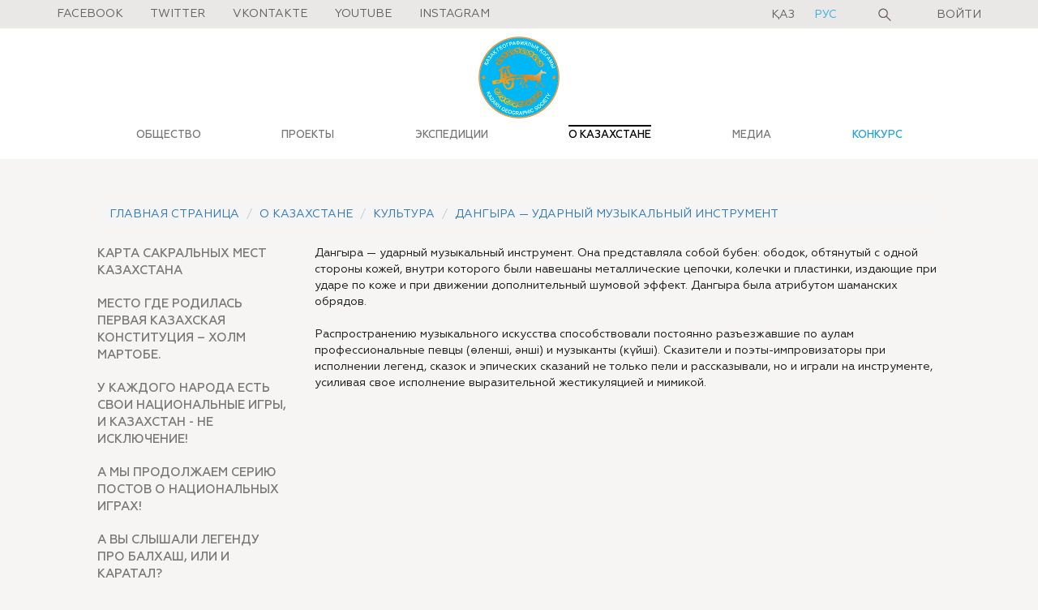

--- FILE ---
content_type: text/html; charset=UTF-8
request_url: https://kazgeo.kz/dangira_udarniy_muzikalniy_instrument
body_size: 9481
content:
<!DOCTYPE html>
<html lang="en">

<head>
    <meta charset="utf-8">
    <meta http-equiv="X-UA-Compatible" content="IE=edge">
    <meta name="viewport" content="width=device-width, initial-scale=1">
    <!--[if IE]><script src="/js/html5.js"></script><![endif]-->
    <title>Дангыра — ударный музыкальный инструмент / КазГео</title>
    <meta name="keywords" content="" />
    <meta name="description" content="" />
    <link rel="apple-touch-icon" sizes="57x57" href="/apple-icon-57x57.png">
    <link rel="apple-touch-icon" sizes="60x60" href="/apple-icon-60x60.png">
    <link rel="apple-touch-icon" sizes="72x72" href="/apple-icon-72x72.png">
    <link rel="apple-touch-icon" sizes="76x76" href="/apple-icon-76x76.png">
    <link rel="apple-touch-icon" sizes="114x114" href="/apple-icon-114x114.png">
    <link rel="apple-touch-icon" sizes="120x120" href="/apple-icon-120x120.png">
    <link rel="apple-touch-icon" sizes="144x144" href="/apple-icon-144x144.png">
    <link rel="apple-touch-icon" sizes="152x152" href="/apple-icon-152x152.png">
    <link rel="apple-touch-icon" sizes="180x180" href="/apple-icon-180x180.png">
    <link rel="icon" type="image/png" sizes="192x192" href="/android-icon-192x192.png">
    <link rel="icon" type="image/png" sizes="32x32" href="/favicon-32x32.png">
    <link rel="icon" type="image/png" sizes="96x96" href="/favicon-96x96.png">
    <link rel="icon" type="image/png" sizes="16x16" href="/favicon-16x16.png">
    <link rel="manifest" href="/manifest.json">
    <meta name="msapplication-TileColor" content="#0082C9">
    <meta name="msapplication-TileImage" content="/ms-icon-144x144.png">
    <meta name="theme-color" content="#0082C9">
    <style>
        body {
            overflow-x: hidden;
        }

        .header .lang-toggle .language-item.active {
            color: #3ab0e3;
        }

        /* .drawer-menu-item .language-item */
    </style>
            <link rel="stylesheet" href="/static/build/vendor/bootstrap.css?v=1480410256" />
            <link rel="stylesheet" href="/static/build/vendor/font-awesome/css/font-awesome.min.css?v=1480410256" />
            <link rel="stylesheet" href="/static/build/vendor/drawer/drawer.min.css?v=1480410256" />
            <link rel="stylesheet" href="/static/build/vendor/slick/slick.css?v=1480410256" />
            <link rel="stylesheet" href="/static/build/vendor/slick/slick-theme.css?v=1480410256" />
            <link rel="stylesheet" href="/static/build/vendor/bxslider/jquery.bxslider.css?v=1480410256" />
            <link rel="stylesheet" href="/static/build/vendor/fancybox/jquery.fancybox.css?v=1480410256" />
            <link rel="stylesheet" href="/static/build/css/style.css?v=1579259120" />
        <script src="/static/build/vendor/jquery/jquery-1.11.1.min.js"></script>
</head>

<body>
    <!-- PAGE_WRAPPER -->
    <div class="page_wrap">
        <!-- HEADER -->
        <header class="header clearfix">
            <!-- Mobile menu -->
            <div id="mobile-catalog-nav" class="drawer drawer--left visible-xs">
                <div class="drawer-navbar" role="banner">
                    <div class="drawer-navbar-header">
                        <button type="button" class="drawer-toggle drawer-hamburger">
                            <span class="drawer-hamburger-icon"></span>
                        </button>
                                                <a href="/" class="xs-logo"><img src="/static/build/img/logo.png" style="width: 100px;" /></a>
                    </div>
                    <nav class="drawer-nav" role="navigation">
                        <ul class="drawer-menu">
                            <li ><a href="/obshchestvo" class="drawer-menu-item"> ОБЩЕСТВО</a></li>
            <li ><a href="/projects" class="drawer-menu-item">ПРОЕКТЫ</a></li>
            <li ><a href="/expeditions" class="drawer-menu-item">ЭКСПЕДИЦИИ</a></li>
            <li class="active"><a href="/o_kazahstane" class="drawer-menu-item">О КАЗАХСТАНЕ</a></li>
            <li ><a href="/media/press_releases" class="drawer-menu-item">МЕДИА</a></li>
                                        <li class="menu-item-colored">
                                <a href="/contest/" class="drawer-menu-item">КОНКУРС</a>
                            </li>
                        </ul>
                        <ul class="drawer-menu">
                            <div class="drawer-menu-item lang-toggle" style="display:block;">
                                <a href="http://kz.kazgeo.kz/" class="language-item ">
                                    қаз                                </a>
                                <a href="http://kazgeo.kz/" class="language-item active">
                                    рус                                </a>
                            </div>
                        </ul>
                        <div class="xs-social-links">
                                                            <a target="_Blank" href="https://fb.com/kazgeokz"><i class="fa fa-facebook" aria-hidden="true"></i></a>
                                                                                        <a target="_Blank" href="http://twitter.com/kazgeo_kz"><i class="fa fa-twitter" aria-hidden="true"></i></a>
                                                                                        <a target="_Blank" href="https://vk.com/kazgeokz"><i class="fa fa-vk" aria-hidden="true"></i></a>
                                                                                        <a target="_Blank" href="https://www.youtube.com/c/Kazgeokz"><i class="fa fa-youtube" aria-hidden="true"></i></a>
                                                                                        <a target="_Blank" href="https://www.instagram.com/kazgeokz/"><i class="fa fa-instagram" aria-hidden="true"></i></a>
                                                    </div>
                    </nav>
                </div>
            </div>
            <!-- Mobile menu -->
            <div class="top-line">
                <div class="container">
                    <div class="row">
                        <div class="col-sm-12">
                            <div class="social-links">
                                                                    <a target="_Blank" href="https://fb.com/kazgeokz" class="social-link-item">Facebook</a>
                                                                                                    <a target="_Blank" href="http://twitter.com/kazgeo_kz" class="social-link-item">Twitter</a>
                                                                                                    <a target="_Blank" href="https://vk.com/kazgeokz" class="social-link-item">Vkontakte</a>
                                                                                                    <a target="_Blank" href="https://www.youtube.com/c/Kazgeokz" class="social-link-item">Youtube</a>
                                                                                                    <a target="_Blank" href="https://www.instagram.com/kazgeokz/" class="social-link-item">Instagram</a>
                                                            </div>

                            <div class="h-info">
                                <div class="lang-toggle">
                                    <a href="http://kz.kazgeo.kz/" class="language-item ">
                                        қаз                                    </a>
                                    <a href="http://kazgeo.kz/" class="language-item active">
                                        рус                                    </a>
                                    <!-- <a href="http://en.< ?= $GLOBALS['site_domain'] ? >/" class="language-item">eng</a> -->
                                </div>
                                <form id="search" action="/search">
                                    <div id="label"><label for="search-terms" id="search-label">Поиск</label></div>
                                    <div id="input" class="">
                                        <input type="text" name="what" id="search-terms" placeholder="Поиск..." value="">
                                    </div>
                                </form>
                                                                                                            <a href="/cabinet" class="sign-in-button">Войти</a>
                                                                                                </div>
                        </div>
                    </div>
                </div>
            </div>
            <div class="nav-wrap hidden-xs">
                <div class="container">
                    <div class="row">
                        <div class="col-sm-12">
                            <div class="logo-wrap">
                                                                <a href="/"><img src="/static/build/img/logo.png" style="width: 100px; margin: -26px;" /></a>
                            </div>
                        </div>
                    </div>
                    <div class="row">
                        <div class="col-sm-12 col-md-10 col-md-offset-1">
                            <!-- NAVIGATION -->
                            <nav class="nav-main hidden-xs">
                                <ul class="clearfix">
                                    <li ><a href="/obshchestvo"> ОБЩЕСТВО</a></li>
            <li ><a href="/projects">ПРОЕКТЫ</a></li>
            <li ><a href="/expeditions">ЭКСПЕДИЦИИ</a></li>
            <li class="active"><a href="/o_kazahstane">О КАЗАХСТАНЕ</a></li>
            <li ><a href="/media/press_releases">МЕДИА</a></li>
                                                                                                                                    <li class="menu-item-colored">
                                                <a href="/contest/">КОНКУРС</a>
                                            </li>
                                            <!-- <li c.lass="menu-item-colored"><a href="/register/">ВСТУПИТЬ В ОБЩЕСТВО</a></li> -->
                                            <!-- <li class="menu-item-colored"><a href="/contest/">КОНКУРС</a></li> -->
                                                                                                            </ul>
                            </nav>
                            <!-- /NAVIGATION -->
                        </div>
                    </div>
                </div>
            </div>
        </header>
        <!-- /HEADER -->
                <!-- CONTENT -->
        <!-- CONTENT -->
        <div class="content-block">
            <div class="container">
	<div class="row">
		<div class="col-xs-12">
			<div class="content-wrap" style="margin-top: 0;">
				<div class="row">
					<div class="col-sm-12">
						<ol class="breadcrumb">
							<li ><a href="/">Главная страница</a></li>
            <li class="active"><a href="/o_kazahstane">О КАЗАХСТАНЕ</a></li>
            <li class="active"><a href="/culture">КУЛЬТУРА</a></li>
            <li class="active"><a href="/dangira_udarniy_muzikalniy_instrument">Дангыра — ударный музыкальный инструмент</a></li>
            						</ol>
					</div>
					<div class="col-sm-3">
						<aside class="aside-block">
							<nav class="aside-nav">
								<ul class="aside-nav-list">
									<li class=" nav-list-item"><a href="/karta_sakralnih_mest_kazahstana" class="nav-list-link">Карта сакральных мест Казахстана</a></li>
            <li class=" nav-list-item"><a href="/mesto_gde_rodilas_pervay_kazahskay_konstitutiy_holm_martobe" class="nav-list-link">Место где родилась первая казахская конституция – холм Мартобе.</a></li>
            <li class=" nav-list-item"><a href="/u_kagdogo_naroda_est_svoi_nationalnie_igri_i_kazahstan_ne_isklycenie" class="nav-list-link">У каждого народа есть свои национальные игры, и Казахстан - не исключение!</a></li>
            <li class=" nav-list-item"><a href="/a_mi_prodolgaem_seriy_postov_o_nationalnih_igrah" class="nav-list-link">А мы продолжаем серию постов о национальных играх!</a></li>
            <li class=" nav-list-item"><a href="/a_vi_slisali_legendu_pro_balhas_ili_i_karatal" class="nav-list-link">А вы слышали легенду про Балхаш, Или и Каратал?</a></li>
            <li class=" nav-list-item"><a href="/kokpar" class="nav-list-link">Кокпар</a></li>
            <li class=" nav-list-item"><a href="/legenda_o_dombre" class="nav-list-link">Легенда о домбре</a></li>
            <li class=" nav-list-item"><a href="/vi_citali_zamecatelnuy_napolnennuy_mudrosty_knigu_slova_nazidaniy_abay_kunanbaeva" class="nav-list-link">Вы читали замечательную, наполненную мудростью книгу - “Слова назидания” Абая Кунанбаева?</a></li>
            <li class=" nav-list-item"><a href="/otpravlyetes_v_kazahstan_ili_vstrecaete_gostey" class="nav-list-link">Отправляетесь в Казахстан? Или встречаете гостей?</a></li>
            <li class=" nav-list-item"><a href="/titati_iz_etoy_detskoy_komedii_meny_zovut_koga_viragayt_iskrometniy_ymor_i_dobriy_smisl" class="nav-list-link">Цитаты из этой детской комедии “Меня зовут Кожа” выражают искрометный юмор и добрый смысл.</a></li>
            <li class=" nav-list-item"><a href="/prisoedinyaytes_k_populyarizatsii_kulturi" class="nav-list-link">Давайте вместе развивать культуру!</a></li>
            <li class="active nav-list-item"><a href="/dangira_udarniy_muzikalniy_instrument" class="nav-list-link">Дангыра — ударный музыкальный инструмент</a></li>
            <li class=" nav-list-item"><a href="/salihitdin_aytbaev" class="nav-list-link">Салихитдин Айтбаев</a></li>
            <li class=" nav-list-item"><a href="/legenda_ob_ozere_balhas" class="nav-list-link">Легенда об озере Балхаш</a></li>
            <li class=" nav-list-item"><a href="/8" class="nav-list-link">Музыкальные инструменты казахского народа</a></li>
            <li class=" nav-list-item"><a href="/starinnay_legenda_o_tragiceskoy_lybvi_kozi_korpesa_i_bayn_sulu" class="nav-list-link">Старинная легенда о трагической любви Козы Корпеша и Баян Сулу</a></li>
            <li class=" nav-list-item"><a href="/gostepriimstvo_osnovnay_certa_haraktera_kazahskogo_naroda" class="nav-list-link">Гостеприимство – основная черта характера казахского народа.</a></li>
            <li class=" nav-list-item"><a href="/gosudarstvenniy_muzey_iskusstv_im_a_kasteeva_krupneysiy_v_kazahstane_hudogestvenniy_muzey_osnovanniy_v_1935_godu" class="nav-list-link">Государственный музей искусств им. А. Кастеева - крупнейший в Казахстане художественный музей, основанный в 1935 году.</a></li>
            								</ul>
							</nav>
						</aside>
					</div>
					<div class="col-sm-9">
						<div class="content">
							<p>Дангыра &mdash; ударный музыкальный инструмент. Она представляла собой бубен: ободок, обтянутый с одной стороны кожей, внутри которого были навешаны металлические цепочки, колечки и пластинки, издающие при ударе по коже и при движении дополнительный шумовой эффект. Дангыра была атрибутом шаманских обрядов.<br />
<br />
Распространению музыкального искусства способствовали постоянно разъезжавшие по аулам профессиональные певцы (өленші, әнші) и музыканты (күйші). Сказители и поэты-импровизаторы при исполнении легенд, сказок и эпических сказаний не только пели и рассказывали, но и играли на инструменте, усиливая свое исполнение выразительной жестикуляцией и мимикой.</p>
							
							
							
							
																					
													</div>
					</div>
				</div>
			</div>
		</div>
	</div>
</div>
        </div>
        <!-- /CONTENT -->

        <div class="push"></div>
    </div> <!-- /PAGE_WRAP -->

    <!-- FOOTER -->
    <footer class="clearfix">
        <div class="container">
            <div class="row">
                <div class="col-sm-2 col-xs-12">
                    <div class="copyrights">
                        <h5 class="f-heading">© 2010-2026</h5>
                        <div class="footer-address">Казахское <br>Географическое <br>Общество</div>
                    </div>
                </div>
                <div class="col-sm-3 col-xs-12">
                    <h5 class="f-heading">Контакты:</h5>
                                            <div class="footer-address">Индекс: A15P5A8<br />
Қазақстан Республикасы, Алматы қ.,<br />
Бостандық ауданы, Сәтбаев к. 29үй,<br />
“Сәтті” БО<br />
Телефон: <a href="tel:+77273322333">+7 (727) 332-23-33</a>, <a href="tel:+77273322444">332-24-44</a><br />
E-mail: <a href="mailto:info@kazgeo.kz">info@kazgeo.kz</a></div>
                                    </div>
                <div class="col-sm-2 col-xs-12">
                    <div class="f-social-links">
                        <h5 class="f-heading">Мы в соцсетях:</h5>
                        <ul class="hidden-xs">
                                                            <li><a target="_Blank" href="https://fb.com/kazgeokz">facebook</a></li>
                                                                                        <li><a target="_Blank" href="http://twitter.com/kazgeo_kz">twitter</a></li>
                                                                                        <li><a target="_Blank" href="https://vk.com/kazgeokz">vkontakte</a></li>
                                                                                        <li><a target="_Blank" href="https://www.youtube.com/c/Kazgeokz">youtube</a></li>
                                                                                        <li><a target="_Blank" href="https://www.instagram.com/kazgeokz/">instagram</a></li>
                                                    </ul>
                    </div>
                    <div class="xs-social-links visible-xs">
                                                    <a target="_Blank" href="https://fb.com/kazgeokz"><i class="fa fa-facebook" aria-hidden="true"></i></a>
                                                                            <a target="_Blank" href="http://twitter.com/kazgeo_kz"><i class="fa fa-twitter" aria-hidden="true"></i></a>
                                                                            <a target="_Blank" href="https://vk.com/kazgeokz"><i class="fa fa-vk" aria-hidden="true"></i></a>
                                                                            <a target="_Blank" href="https://www.youtube.com/c/Kazgeokz"><i class="fa fa-youtube" aria-hidden="true"></i></a>
                                                                            <a target="_Blank" href="https://www.instagram.com/kazgeokz/"><i class="fa fa-instagram" aria-hidden="true"></i></a>
                                            </div>
                </div>
                    <div class="col-sm-5 col-xs-12">
        <h5 class="f-heading">Instagram:</h5>
        <div class="" style="margin: -10px;">
                            <div class="col-xs-4 instagram-photo">
                    <a class="instagram_footer_fancy" rel="group-lg" title="Қазақстанда батқан күннің көрінісі - жеке өнер ғой 🌅🤍

_______

Закаты в Казахстане - как отдельный вид искусства 🌅🤍

📸 @aigerim_tolbassy 

#казгео #kazgeo #казахстан #kazakhstan" href="https://scontent-hel3-1.cdninstagram.com/v/t51.2885-15/295658551_412625010677308_4625112222747826536_n.jpg?stp=dst-jpg_e15&_nc_ht=scontent-hel3-1.cdninstagram.com&_nc_cat=104&_nc_ohc=wz42gO9gsFsAX_5zF87&edm=APU89FABAAAA&ccb=7-5&oh=00_AT_PzPTzNqQR7QNH_yzwF8FLUTXamJtKfz2CtH3jQ6pXvQ&oe=62EB2A1B&_nc_sid=86f79a">
                    <img src="https://scontent-hel3-1.cdninstagram.com/v/t51.2885-15/295658551_412625010677308_4625112222747826536_n.jpg?stp=c0.280.720.720a_dst-jpg_e15_s320x320&_nc_ht=scontent-hel3-1.cdninstagram.com&_nc_cat=104&_nc_ohc=wz42gO9gsFsAX_5zF87&edm=APU89FABAAAA&ccb=7-5&oh=00_AT8WOXl3hyf4f_4CCCPcnyAFq2mEVfgWCXEHuOClzZe73Q&oe=62EB2A1B&_nc_sid=86f79a" alt="" class="img-responsive">
                    </a>
                </div>
                            <div class="col-xs-4 instagram-photo">
                    <a class="instagram_footer_fancy" rel="group-lg" title="В Казахстане водится более 20 видов змей. Однако, только 4 из них представляют для человека опасность. 
 
1️⃣ Гюрза -  самая ядовитая змея Казахстана. Змею можно встретить в пустыне и степи. Ее длина достигает 2 м. Яд гюрзы приводит к разрушению кровяных клеток, пострадавший нуждается в скорейшем введении антидота. 

2️⃣ Щитомордник Палласа – ядовитая змея семейства гадюковых. Ее длина 80 см. Щитомордник не представляет смертельной опасности для человека. В течение недели после укуса могут проявляться различные неприятные симптомы с которыми необходимо обратиться к врачу. 

3️⃣ Обыкновенная гадюка. Чаще всего встречается в степях и пустынях. Гадюка не агрессивна по отношению к людям, атакует змея в ответ на провокацию. Неприятные симптомы после укуса- жжение в месте повреждения, с которыми следует незамедлительно обратиться к врачу. 

4️⃣ Восточная степная гадюка. Она истребляет грызунов и саранчовых. Восточная степная гадюка отнесена к уязвимым видам. Яд змеи не смертелен, но вызывает неприятные симптомы. Обращение к эксперту обязательно. 
 
🐍 Змеи не атакуют, если их не провоцировать! 
 
#kazgeo #kazakhstan #казгео #казахстан #змеиказахстана #ядовитыезмеи" href="https://scontent-hel3-1.cdninstagram.com/v/t51.2885-15/294710359_342248578116380_7907139125633899095_n.jpg?stp=dst-jpg_e35&_nc_ht=scontent-hel3-1.cdninstagram.com&_nc_cat=108&_nc_ohc=XcP2AwhtegsAX-6C-qz&edm=APU89FABAAAA&ccb=7-5&oh=00_AT_Hp0Rta96DzbYzde0GfBSujOxLj8__gJeQbAf8Mngc0w&oe=62F0B1C8&_nc_sid=86f79a">
                    <img src="https://scontent-hel3-1.cdninstagram.com/v/t51.2885-15/294710359_342248578116380_7907139125633899095_n.jpg?stp=dst-jpg_e35_s320x320&_nc_ht=scontent-hel3-1.cdninstagram.com&_nc_cat=108&_nc_ohc=XcP2AwhtegsAX-6C-qz&edm=APU89FABAAAA&ccb=7-5&oh=00_AT_lcKXgeiEubQLau84m7q3fqLFMswHMQTy_ULalG0GtlA&oe=62F0B1C8&_nc_sid=86f79a" alt="" class="img-responsive">
                    </a>
                </div>
                            <div class="col-xs-4 instagram-photo">
                    <a class="instagram_footer_fancy" rel="group-lg" title="Қазақстанда жыланның жиырмадан астам түрі мекендейді. Алайда 4 түрі ғана адамға қауіпті. 
 
1️⃣ Көлбаржылан - Қазақстанның ең улы жыланы. Оны шөл мен далада кездестіруге болады. Ұзындығы 2 метрге дейін жетеді. Көлбаржыланның уы қан жасушаларын бұзады, зардап шегушіге тез арада антидот егу керек. 

2️⃣ Қалқантұмсық жылан - сылдырмақты жыландарға жататын улы жәндік. Ұзындығы 80 см. Қалқантұмсық адамға аса үлкен қауіп төндіре қоймайды. Шағып алғаннан кейін апта бойы жағымсыз белгілері пайда болуы мүмкін. Дәрігерге көрсету керек. 

3️⃣ Кәдімгі сұржылан - шағын жылан. Көбінесе дала мен шөлде кездеседі. Сұржылан адамға шабуылдамайды, ол тек тиіскенге жауап ретінде шабуылдауы мүмкін. Шаққан кезде жағымсыз белгілері - тісі батқан жерді күйдіруі мүмкін. Дәрігерге көрсету керек. 

4️⃣ Шығыс дала сұржыланы. Ол кеміргіштер мен шегірткелерді аулайды. Шығыс дала сұржыланы жойылу қаупі бар түрге жатады. Жыланның уы аса қатерлі емес, алайда жағымсыз белгілері бар. Маманның көмегіне жүгінген жөн. 
 
🐍 Жыландардың ашуына тимесе өздігінен шабуылдамайды! 
 
#kazgeo #kazakhstan #казгео #казахстан #змеиказахстана #ядовитыезмеи" href="https://scontent-hel3-1.cdninstagram.com/v/t51.2885-15/295382076_166540909223806_5427571190916562617_n.jpg?stp=dst-jpg_e35&_nc_ht=scontent-hel3-1.cdninstagram.com&_nc_cat=110&_nc_ohc=TPXOug8255kAX-DX5li&edm=APU89FABAAAA&ccb=7-5&oh=00_AT_6aXyK4vgd7QXVVode7O7l4n-EQBa2UegEGlPBXXORMQ&oe=62EF23ED&_nc_sid=86f79a">
                    <img src="https://scontent-hel3-1.cdninstagram.com/v/t51.2885-15/295382076_166540909223806_5427571190916562617_n.jpg?stp=dst-jpg_e35_s320x320&_nc_ht=scontent-hel3-1.cdninstagram.com&_nc_cat=110&_nc_ohc=TPXOug8255kAX-DX5li&edm=APU89FABAAAA&ccb=7-5&oh=00_AT_S3tx_oNFNjXLGb_qIS3Eo13KAMhhQmnBVUpRlwBIydg&oe=62EF23ED&_nc_sid=86f79a" alt="" class="img-responsive">
                    </a>
                </div>
                            <div class="col-xs-4 instagram-photo">
                    <a class="instagram_footer_fancy" rel="group-lg" title="Тарихи жеңіс! 🏅

Историческая победа! 🏅

Нора Джеруто Қазақстанға жеңіл атлетикадан әлем чемпионаттар тарихында алғашқы алтын әкелді!

Ол 3000 метр қашықтыққа кедергілер арқылы жүгіруде озық шықты.

Джеруто Кенияда туған, Қазақстанға 2017 жылы көшіп келді. 2022 жылдан бастап Қазақстан атынан әлем чемпионаттарына ресми қатысып жүр.

Алға, Нора! Жеңіс үшін алғыс айтамыз 🇰🇿💙

__

Нора Джеруто принесла Казахстану первое золото в истории чемпионатов мира по легкой атлетике! 

Она стала первой в забеге на дистанции 3000 метров с препятствиями.

Джеруто уроженка Кении, переехала в Казахстан в 2017 году. С 2022 года официально представляет Казахстан на чемпионатах мира. 

Алга, Нора! Рахмет за победу 🇰🇿💙

📸 @worldathletics 

#казгео #казахстан #kazgeo #kazakhstan #победаказахстана" href="https://scontent-hel3-1.cdninstagram.com/v/t51.2885-15/294369926_127796346623381_579579269003115979_n.jpg?stp=dst-jpg_e35_p1080x1080&_nc_ht=scontent-hel3-1.cdninstagram.com&_nc_cat=105&_nc_ohc=PO9RHKUUoN0AX9dWHWo&edm=APU89FABAAAA&ccb=7-5&oh=00_AT8vPqDwrsGLvX-Op1GR7dLXyrCAZ0FnnUsnYrrZgfzzeg&oe=62EFA71B&_nc_sid=86f79a">
                    <img src="https://scontent-hel3-1.cdninstagram.com/v/t51.2885-15/294369926_127796346623381_579579269003115979_n.jpg?stp=c0.169.1349.1349a_dst-jpg_e35_s320x320&_nc_ht=scontent-hel3-1.cdninstagram.com&_nc_cat=105&_nc_ohc=PO9RHKUUoN0AX9dWHWo&edm=APU89FABAAAA&ccb=7-5&oh=00_AT-OUsa1f1WT8AEuq9EnpSfq3R9LMs3KaFdQCJAkjJM3-A&oe=62EFA71B&_nc_sid=86f79a" alt="" class="img-responsive">
                    </a>
                </div>
                            <div class="col-xs-4 instagram-photo">
                    <a class="instagram_footer_fancy" rel="group-lg" title="Бүгін Руаль Амундсеннің туған күні. Оның кім екенін білесіздер ме? 
 
Сегодня день рождения Руаля Амундсена. А знаете ли вы кто он? 
 
Руаль Амундсен - ғаламшардың екі географиялық полюсінде болып, Оңтүстік полюске бірінші болып жеткен адам. Солтүстік-Батыс өткелімен теңіз асуынан өткен алғаш саяхатшы және арктикалық сапарларда гидроұшақтар мен дирижабльдарды қолданған пионерлердің бірі. 
 
Қазақ Географиялық Қоғамы да екі полюске барып: алғашқы автокөлік экспедициясы мен Оңтүстік және Солтүстік полюстерге шаңғы экспедициясын жүргізген. 
 
_______
 
Руаль Амундсен - первый человек, достигший Южного полюса и побывавший на обоих географических полюсах планеты. Первый путешественник, совершивший морской переход Северо-Западным проходом и один из пионеров, который применил гидросамолеты и дирижабли в арктических путешествиях. 
 
Казахское Географическое Общество так же побывало на обоих полюсах: совершило первую автомобильную экспедицию и провело экспедицию на лыжах к Южному и Северному полюсам. 
 
#kazgeo #kazakhstan #казгео #казахстан" href="https://scontent-hel3-1.cdninstagram.com/v/t51.2885-15/294053353_146606454697879_440950012646560701_n.jpg?stp=dst-jpg_e35&_nc_ht=scontent-hel3-1.cdninstagram.com&_nc_cat=107&_nc_ohc=eXA9Zpp9fucAX9W7gsA&edm=APU89FABAAAA&ccb=7-5&oh=00_AT8_tMVeVT252HP2jxV3dDL_o9UGcgdCOyM-42voA_-JLA&oe=62F09AE2&_nc_sid=86f79a">
                    <img src="https://scontent-hel3-1.cdninstagram.com/v/t51.2885-15/294053353_146606454697879_440950012646560701_n.jpg?stp=dst-jpg_e35_s320x320&_nc_ht=scontent-hel3-1.cdninstagram.com&_nc_cat=107&_nc_ohc=eXA9Zpp9fucAX9W7gsA&edm=APU89FABAAAA&ccb=7-5&oh=00_AT_ZOoQ40mxiotLWOEE-NWZ_Y75XPh7iPRT7TVr7Mp3hBQ&oe=62F09AE2&_nc_sid=86f79a" alt="" class="img-responsive">
                    </a>
                </div>
                            <div class="col-xs-4 instagram-photo">
                    <a class="instagram_footer_fancy" rel="group-lg" title="Жаз - қалада фотоға түсуге жақсы кезең. Сырғытпада Алматыда суретке түсуге болатын орындарды айтамыз.
____

Лето - самое время для ярких городских фотографий. Рассказываем в карусели, где в Алматы можно их сделать. 
 
#kazgeo #kazakhstan #казгео #казахстан" href="https://scontent-hel3-1.cdninstagram.com/v/t51.2885-15/293261827_188024880241798_1578553028020618298_n.jpg?stp=dst-jpg_e35&_nc_ht=scontent-hel3-1.cdninstagram.com&_nc_cat=110&_nc_ohc=flNkSDZfkR4AX_qquux&edm=APU89FABAAAA&ccb=7-5&oh=00_AT91Yu52BrH5zMRbFGmEVTJPYEfU2cp2hr9Mm6hVhw_2eg&oe=62EF1851&_nc_sid=86f79a">
                    <img src="https://scontent-hel3-1.cdninstagram.com/v/t51.2885-15/293261827_188024880241798_1578553028020618298_n.jpg?stp=dst-jpg_e35_s320x320&_nc_ht=scontent-hel3-1.cdninstagram.com&_nc_cat=110&_nc_ohc=flNkSDZfkR4AX_qquux&edm=APU89FABAAAA&ccb=7-5&oh=00_AT_VdQ7DIJVznB4btEbM7sprAf2iDX_v0MZbHedzqNtx8A&oe=62EF1851&_nc_sid=86f79a" alt="" class="img-responsive">
                    </a>
                </div>
                    </div>
    </div>
            </div>
        </div>
    </footer>
    <!-- /FOOTER -->

    <!--[if lt IE 9]>
    <script src="/static/build/vendor/html5shiv/es5-shim.min.js"></script>
    <script src="/static/build/vendor/html5shiv/html5shiv.min.js"></script>
    <script src="/static/build/vendor/html5shiv/html5shiv-printshiv.min.js"></script>
    <script src="/static/build/vendor/respond/respond.min.js"></script>
    <![endif]-->


            <script src="/static/build/vendor/bxslider/jquery.bxslider.min.js?v=1528707961"></script>
            <script src="/static/build/vendor/drawer/drawer.min.js?v=1480410256"></script>
            <script src="/static/build/vendor/drawer/iscroll.js?v=1480410256"></script>
            <script src="/static/build/vendor/slick/slick.js?v=1480410256"></script>
            <script src="/static/build/vendor/bootstrap.js?v=1480410256"></script>
            <script src="/static/build/vendor/searchbox/classie.js?v=1480410256"></script>
            <script src="/static/build/vendor/searchbox/search.js?v=1480410256"></script>
            <script src="/static/build/vendor/fancybox/jquery.fancybox.js?v=1480410256"></script>
            <script src="/static/build/js/all.min.js?v=1579259120"></script>
    
    <div class="device-xs visible-xs"></div>
    <div class="device-sm visible-sm"></div>
    <div class="device-md visible-md"></div>
    <div class="device-lg visible-lg"></div>

    <script type="text/javascript">
        var _gaq = _gaq || [];
        _gaq.push(['_setAccount', 'UA-12580584-6']);
        _gaq.push(['_trackPageview']);

        (function() {
            var ga = document.createElement('script');
            ga.type = 'text/javascript';
            ga.async = true;
            ga.src = ('https:' == document.location.protocol ? 'https://ssl' : 'http://www') + '.google-analytics.com/ga.js';
            var s = document.getElementsByTagName('script')[0];
            s.parentNode.insertBefore(ga, s);
        })();
    </script>
</body>

</html>

--- FILE ---
content_type: text/css
request_url: https://kazgeo.kz/static/build/css/style.css?v=1579259120
body_size: 46232
content:
@font-face {
  font-family: Geometria-Bold;
  src: url("../fonts/Geometria/Geometria-Bold/Geometria-Bold.eot");
  src: url("../fonts/Geometria/Geometria-Bold/Geometria-Bold.eot#iefix") format("embedded-opentype"), url("../fonts/Geometria/Geometria-Bold/Geometria-Bold.ttf") format("truetype"), url("../fonts/Geometria/Geometria-Bold/Geometria-Bold.svg#Geometria-Bold") format("svg"), url("../fonts/Geometria/Geometria-Bold/Geometria-Bold.woff") format("woff"); }

@font-face {
  font-family: Geometria-Regular;
  src: url("../fonts/Geometria/Geometria-Regular/Geometria-Regular.eot");
  src: url("../fonts/Geometria/Geometria-Regular/Geometria-Regular.eot#iefix") format("embedded-opentype"), url("../fonts/Geometria/Geometria-Regular/Geometria-Regular.ttf") format("truetype"), url("../fonts/Geometria/Geometria-Regular/Geometria-Regular.svg#Geometria-Regular") format("svg"), url("../fonts/Geometria/Geometria-Regular/Geometria-Regular.woff") format("woff"); }

@font-face {
  font-family: Geometria-Light;
  src: url("../fonts/Geometria/Geometria-Light/Geometria-Light.eot");
  src: url("../fonts/Geometria/Geometria-Light/Geometria-Light.eot#iefix") format("embedded-opentype"), url("../fonts/Geometria/Geometria-Light/Geometria-Light.ttf") format("truetype"), url("../fonts/Geometria/Geometria-Light/Geometria-Light.svg#Geometria-Light") format("svg"), url("../fonts/Geometria/Geometria-Light/Geometria-Light.woff") format("woff"); }

@font-face {
  font-family: Geometria-Medium;
  src: url("../fonts/Geometria/Geometria-Medium/Geometria-Medium.eot");
  src: url("../fonts/Geometria/Geometria-Medium/Geometria-Medium.eot#iefix") format("embedded-opentype"), url("../fonts/Geometria/Geometria-Medium/Geometria-Medium.ttf") format("truetype"), url("../fonts/Geometria/Geometria-Medium/Geometria-Medium.svg#Geometria-Medium") format("svg"), url("../fonts/Geometria/Geometria-Medium/Geometria-Medium.woff") format("woff"); }

@font-face {
  font-family: Geometria-Italic;
  src: url("../fonts/Geometria/Geometria-Italic/Geometria-Italic.eot");
  src: url("../fonts/Geometria/Geometria-Italic/Geometria-Italic.eot#iefix") format("embedded-opentype"), url("../fonts/Geometria/Geometria-Italic/Geometria-Italic.ttf") format("truetype"), url("../fonts/Geometria/Geometria-Italic/Geometria-Italic.svg#Geometria-Italic") format("svg"), url("../fonts/Geometria/Geometria-Italic/Geometria-Italic.woff") format("woff"); }

.form-register {
  margin-top: 30px; }
  .form-register input {
    text-transform: none;
    display: inline-block; }
    .form-register input[type="radio"], .form-register input[type="checkbox"] {
      display: none;
      width: auto !important; }
      .form-register input[type="radio"] + span, .form-register input[type="checkbox"] + span {
        margin-left: -20px; }
  .form-register td {
    padding: 10px 20px 0 0; }
  .form-register input:checked + img {
    background-color: #28a1d6; }
  .form-register .card-input {
    display: none !important; }
  .form-register .open-fancybox-btn {
    position: absolute;
    right: 20px;
    top: 5px;
    padding: 8px;
    background: rgba(255, 255, 255, 0.7);
    cursor: pointer; }
  .form-register .card-type-fancy {
    display: inline-block !important;
    cursor: pointer; }
  .form-register .form-control {
    border: 1px solid #28A1D6;
    background: none;
    border-radius: 0px; }
  .form-register select {
    border: 1px solid #28A1D6 !important;
    background: none !important;
    border-radius: 0px !important;
    text-transform: uppercase; }
  .form-register .blue-button {
    background: #28A1D6;
    text-transform: uppercase;
    color: white;
    padding: 10px;
    border: none; }
  .form-register .has-error {
    border: 1px solid red !important; }
  .form-register input[type="checkbox"] + span:before {
    background: white;
    margin-right: 10px;
    content: '';
    margin-bottom: -7px;
    border: 1px solid #28A1D6;
    display: inline-block;
    width: 22px;
    height: 22px; }
  .form-register input[type="checkbox"]:checked + span:before {
    background: #28A1D6; }
  .form-register input[type="radio"] + span:before {
    background: white;
    content: '';
    border: 1px solid #28A1D6;
    margin-bottom: -7px;
    display: inline-block;
    margin-right: 10px;
    width: 22px;
    height: 22px;
    -moz-border-radius: 50%;
    -webkit-border-radius: 50%;
    border-radius: 50%; }
  .form-register input[type="radio"]:checked + span:before {
    background: #28A1D6; }

.instagram-photo {
  padding: 10px; }

.fancybox-title-float-wrap .child {
  white-space: normal;
  border-radius: 15px 15px 0 0; }

.fancybox-title-float-wrap {
  margin-bottom: 0px !important; }

.request {
  border-top: 2px solid #33a1d6;
  padding: 10px 0px;
  margin: 20px 0px; }

.request-status {
  display: inline-block;
  float: right;
  font-weight: 600; }

@font-face {
  .content {
    font-family: Geometria-Bold;
    src: url("../fonts/Geometria/Geometria-Bold/Geometria-Bold.eot");
    src: url("../fonts/Geometria/Geometria-Bold/Geometria-Bold.eot#iefix") format("embedded-opentype"), url("../fonts/Geometria/Geometria-Bold/Geometria-Bold.ttf") format("truetype"), url("../fonts/Geometria/Geometria-Bold/Geometria-Bold.svg#Geometria-Bold") format("svg"), url("../fonts/Geometria/Geometria-Bold/Geometria-Bold.woff") format("woff"); } }

@font-face {
  .content {
    font-family: Geometria-Regular;
    src: url("../fonts/Geometria/Geometria-Regular/Geometria-Regular.eot");
    src: url("../fonts/Geometria/Geometria-Regular/Geometria-Regular.eot#iefix") format("embedded-opentype"), url("../fonts/Geometria/Geometria-Regular/Geometria-Regular.ttf") format("truetype"), url("../fonts/Geometria/Geometria-Regular/Geometria-Regular.svg#Geometria-Regular") format("svg"), url("../fonts/Geometria/Geometria-Regular/Geometria-Regular.woff") format("woff"); } }

@font-face {
  .content {
    font-family: Geometria-Light;
    src: url("../fonts/Geometria/Geometria-Light/Geometria-Light.eot");
    src: url("../fonts/Geometria/Geometria-Light/Geometria-Light.eot#iefix") format("embedded-opentype"), url("../fonts/Geometria/Geometria-Light/Geometria-Light.ttf") format("truetype"), url("../fonts/Geometria/Geometria-Light/Geometria-Light.svg#Geometria-Light") format("svg"), url("../fonts/Geometria/Geometria-Light/Geometria-Light.woff") format("woff"); } }

@font-face {
  .content {
    font-family: Geometria-Medium;
    src: url("../fonts/Geometria/Geometria-Medium/Geometria-Medium.eot");
    src: url("../fonts/Geometria/Geometria-Medium/Geometria-Medium.eot#iefix") format("embedded-opentype"), url("../fonts/Geometria/Geometria-Medium/Geometria-Medium.ttf") format("truetype"), url("../fonts/Geometria/Geometria-Medium/Geometria-Medium.svg#Geometria-Medium") format("svg"), url("../fonts/Geometria/Geometria-Medium/Geometria-Medium.woff") format("woff"); } }

@font-face {
  .content {
    font-family: Geometria-Italic;
    src: url("../fonts/Geometria/Geometria-Italic/Geometria-Italic.eot");
    src: url("../fonts/Geometria/Geometria-Italic/Geometria-Italic.eot#iefix") format("embedded-opentype"), url("../fonts/Geometria/Geometria-Italic/Geometria-Italic.ttf") format("truetype"), url("../fonts/Geometria/Geometria-Italic/Geometria-Italic.svg#Geometria-Italic") format("svg"), url("../fonts/Geometria/Geometria-Italic/Geometria-Italic.woff") format("woff"); } }

.content html, .content body {
  font-family: "Geometria-Regular";
  font-size: 14px;
  margin: 0 auto;
  height: 100%;
  font-weight: 400;
  background: #F7F5F4;
  padding: 20px; }

.content .single-img {
  overflow: hidden;
  margin-bottom: 30px; }
  .content .single-img img {
    float: left;
    margin-right: 35px; }
  .content .single-img h2 {
    margin-top: 0; }
  .content .single-img p {
    overflow: hidden;
    font-size: 14px; }
    .content .single-img p span {
      font-family: "Geometria-Bold"; }

.content h1 {
  font-size: 24px;
  font-family: "Geometria-Bold";
  margin-top: 0; }

.content h2 {
  font-size: 16px;
  font-family: "Geometria-Bold";
  margin-bottom: 20px; }

.content h3 {
  font-size: 14px;
  font-family: "Geometria-Bold"; }

.content h4 {
  font-family: "Geometria-Bold"; }

.content h5 {
  font-family: "Geometria-Bold"; }

.content h6 {
  font-family: "Geometria-Bold"; }

.content p {
  color: #20221D;
  font-size: 14px; }

.content .mail-to {
  color: #20221D;
  font-family: "Geometria-Italic"; }

.content ul {
  list-style-type: none;
  padding-left: 30px; }
  .content ul li {
    position: relative;
    padding-left: 15px; }
    .content ul li:before {
      content: "";
      position: absolute;
      left: 0;
      width: 6px;
      height: 6px;
      background: #28A1D6;
      top: 30%;
      top: calc(50% - 4px); }

.content .form-group {
  margin-bottom: 20px;
  overflow: hidden;
  max-width: 460px; }
  .content .form-group textarea {
    border: 1px #28A1D6 solid;
    background: none; }
  .content .form-group label {
    text-transform: uppercase;
    font-size: 14px; }

* {
  margin: 0; }

a:focus {
  outline: none;
  text-decoration: none; }

ul {
  margin-bottom: 0; }

.bx-wrapper .bx-viewport {
  -moz-box-shadow: 0;
  -webkit-box-shadow: 0;
  box-shadow: none;
  border: 0;
  left: 0;
  background: #fff; }

.bx-wrapper .bx-controls-direction a {
  z-index: 2; }

html, body {
  font-family: "Geometria-Regular";
  font-size: 14px;
  margin: 0 auto;
  height: 100%;
  font-weight: 400;
  background: #F7F5F4; }

.page_wrap {
  min-height: 100%;
  height: auto !important;
  height: 100%;
  margin: 0 auto -350px; }

footer, .push {
  min-height: 350px; }

/*=============================================
            HEADER
=============================================*/
header {
  background: #fff;
  /*searchbox*/
  /*searchbox*/
  /* navigation */
  /* navigation */ }
  header .top-line {
    padding: 7px 0;
    background: #E9E8E6;
    overflow: hidden; }
  header .social-links {
    float: left; }
    header .social-links .social-link-item {
      color: #646464;
      font-size: 14px;
      text-transform: uppercase;
      margin-right: 30px; }
      header .social-links .social-link-item:last-child {
        margin-right: 0; }
  header .h-info {
    text-align: right;
    float: right; }
  header .lang-toggle {
    display: inline-block;
    vertical-align: middle; }
    header .lang-toggle .language-item {
      color: #646464;
      text-transform: uppercase;
      font-size: 14px;
      margin: 0 10px; }
  header #search {
    position: relative;
    display: inline-block;
    vertical-align: middle;
    margin-left: 35px;
    margin-right: 50px;
    width: 20px;
    height: 20px; }
  header #label {
    width: 20px;
    height: 20px;
    position: relative;
    z-index: 20; }
  header #label label {
    display: block;
    width: 20px;
    height: 20px;
    background: url("../img/search.png") center center no-repeat;
    font-size: 0;
    color: rgba(0, 0, 0, 0);
    text-indent: -9999px;
    cursor: pointer; }
  header #input {
    position: absolute;
    top: 0;
    right: 20px;
    width: 0;
    height: 20px;
    z-index: 5;
    overflow: hidden;
    -webkit-transition: width 0.3s ease;
    -moz-transition: width 0.3s ease;
    -ms-transition: width 0.3s ease;
    -o-transition: width 0.3s ease;
    transition: width 0.3s ease; }
  header #input input {
    display: block;
    position: absolute;
    top: 0;
    right: 0;
    width: 100%;
    height: 100%;
    margin: 0;
    padding: 0 10px;
    border: none;
    background-color: #fff;
    color: #646464;
    font-size: 14px;
    backface-visibility: none;
    border-radius: 0;
    transition: left 0; }
  header #input input:focus {
    outline: none; }
  header #input.focus {
    z-index: 20; }
  header #input.focus {
    width: 450px; }
  header .sign-in-button {
    display: inline-block;
    vertical-align: middle;
    font-size: 14px;
    color: #646464;
    text-transform: uppercase; }
  header .logo-wrap {
    margin: 35px 0;
    text-align: center; }
    header .logo-wrap a {
      font-size: 36px;
      font-family: "Geometria-Bold";
      color: #000; }
      header .logo-wrap a:hover {
        text-decoration: none; }
  header .nav-main ul {
    padding-left: 0;
    margin-bottom: 0;
    text-align: justify; }
    header .nav-main ul:after {
      content: "";
      position: relative;
      display: inline-block;
      width: 100%;
      height: 0; }
    header .nav-main ul li {
      display: inline-block;
      list-style-type: none; }
      header .nav-main ul li a {
        text-decoration: none;
        color: #787878;
        font-size: 13px;
        font-family: "Geometria-Medium";
        -webkit-transition: color 0.3s ease;
        -moz-transition: color 0.3s ease;
        -ms-transition: color 0.3s ease;
        -o-transition: color 0.3s ease;
        transition: color 0.3s ease;
        position: relative;
        display: inline-block;
        text-transform: uppercase; }
        header .nav-main ul li a:after {
          content: '';
          position: absolute;
          top: -3px;
          right: 0;
          left: 0;
          margin: 0 auto;
          height: 2px;
          background: #000;
          width: 0;
          -webkit-transition: all 0.3s ease;
          -moz-transition: all 0.3s ease;
          -ms-transition: all 0.3s ease;
          -o-transition: all 0.3s ease;
          transition: all 0.3s ease; }
      header .nav-main ul li.active a,
      header .nav-main ul li a:hover {
        color: #000; }
      header .nav-main ul li.active a:after,
      header .nav-main ul li a:hover:after {
        width: 100%; }
      header .nav-main ul li.menu-item-colored a {
        color: #28A1D6; }
        header .nav-main ul li.menu-item-colored a:after {
          background: #28A1D6; }

.main-slider-wrapper {
  margin-bottom: 30px; }
  .main-slider-wrapper .main-slider li > img {
    margin: 0 auto; }
  .main-slider-wrapper .main-slider a {
    text-decoration: none; }
  .main-slider-wrapper .main-slider .main-slider-caption {
    text-align: center;
    position: absolute;
    left: 50%;
    top: 50%;
    -webkit-transform: translate(-50%, -50%);
    -o-transform: translate(-50%, -50%);
    -ms-transform: translate(-50%, -50%);
    transform: translate(-50%, -50%); }
  .main-slider-wrapper .main-slider-heading {
    text-shadow: 0px 1px 6px #000;
    font-size: 35px;
    color: #fff;
    font-family: "Geometria-Bold";
    -webkit-transition: all 0.3s ease;
    -moz-transition: all 0.3s ease;
    -ms-transition: all 0.3s ease;
    -o-transition: all 0.3s ease;
    transition: all 0.3s ease; }
    .main-slider-wrapper .main-slider-heading:hover {
      color: #ddd; }
  .main-slider-wrapper .bx-wrapper .bx-controls-direction a {
    background-image: none;
    background: rgba(0, 0, 0, 0.5);
    -webkit-border-radius: 50%;
    -moz-border-radius: 50%;
    -ms-border-radius: 50%;
    border-radius: 50%;
    text-indent: 0; }
    .main-slider-wrapper .bx-wrapper .bx-controls-direction a i {
      color: #fff;
      font-size: 20px;
      position: absolute;
      left: 50%;
      top: 50%;
      -webkit-transform: translate(-50%, -50%);
      -o-transform: translate(-50%, -50%);
      -ms-transform: translate(-50%, -50%);
      transform: translate(-50%, -50%); }
  .main-slider-wrapper .bx-wrapper .bx-viewport {
    background-color: transparent; }
  .main-slider-wrapper .bx-wrapper .bx-prev {
    left: 10%; }
  .main-slider-wrapper .bx-wrapper .bx-next {
    right: 10%; }

/*=====  Header end ======*/
/*=============================================
            CONTENT
=============================================*/
.button {
  border: 1px #28A1D6 solid;
  color: #28A1D6;
  display: inline-block;
  -webkit-transition: all 0.3s ease;
  -moz-transition: all 0.3s ease;
  -ms-transition: all 0.3s ease;
  -o-transition: all 0.3s ease;
  transition: all 0.3s ease;
  background: #28A1D6;
  text-align: center;
  color: #fff;
  font-family: "Geometria-Medium";
  font-size: 12px;
  text-transform: uppercase;
  padding: 6px 16px;
  -webkit-border-radius: 0;
  -moz-border-radius: 0;
  -ms-border-radius: 0;
  border-radius: 0; }
  .button:hover {
    background: transparent;
    text-decoration: none;
    color: #23527c; }
  .button.btn-xs {
    padding: 3px 8px;
    font-size: 9px;
    line-height: 1.5; }

.title {
  text-transform: uppercase;
  display: inline-block;
  font-family: "Geometria-Medium";
  color: #000;
  margin-bottom: 40px; }
  .title.main-title {
    font-size: 18px;
    position: relative; }
    .title.main-title:after {
      content: "";
      position: absolute;
      bottom: -1px;
      left: 0;
      width: 100%;
      height: 1px;
      background: #000; }

.main-title-wrap {
  text-align: center; }

.popular-items .popular-item {
  margin: 0 auto 50px auto;
  display: block;
  max-width: 460px;
  text-align: center; }
  .popular-items .popular-item .img-wrap {
    position: relative; }
    .popular-items .popular-item .img-wrap .popular-item-subtitle {
      background: #F7F5F4;
      margin: -30px auto 0 auto;
      position: relative;
      padding: 15px 0;
      width: 90%;
      width: calc(100% - 50px);
      position: relative; }
      .popular-items .popular-item .img-wrap .popular-item-subtitle:after {
        content: "";
        position: absolute;
        bottom: 2px;
        height: 1px;
        left: 0;
        right: 0;
        margin: 0 auto;
        width: 65px;
        background: #000; }
      .popular-items .popular-item .img-wrap .popular-item-subtitle span {
        color: #28A1D6;
        font-family: "Geometria-Medium";
        font-size: 18px; }
  .popular-items .popular-item:hover {
    text-decoration: none; }
  .popular-items .popular-item-caption {
    font-size: 25px;
    font-family: "Geometria-Medium";
    color: #000; }

.recently-added {
  background: #fff; }
  .recently-added .small-block {
    display: block;
    max-width: 220px;
    margin: 0 auto 40px auto;
    text-align: left; }
    .recently-added .small-block-subtitle {
      color: #28A1D6;
      font-size: 13px;
      font-family: "Geometria-Medium"; }
    .recently-added .small-block-heading {
      font-family: "Geometria-Medium";
      font-size: 20px;
      color: #000; }

.load-more {
  text-align: center;
  padding: 50px 0; }
  .load-more-button {
    font-family: "Geometria-Medium";
    font-size: 18px;
    color: #000;
    display: inline-block;
    vertical-align: bottom;
    line-height: 40px;
    -webkit-transition: color 0.3s ease;
    -moz-transition: color 0.3s ease;
    -ms-transition: color 0.3s ease;
    -o-transition: color 0.3s ease;
    transition: color 0.3s ease; }
    .load-more-button:hover {
      text-decoration: none;
      color: #28A1D6; }
      .load-more-button:hover + i {
        color: #28A1D6; }
  .load-more i {
    font-size: 44px;
    -webkit-transition: color 0.3s ease;
    -moz-transition: color 0.3s ease;
    -ms-transition: color 0.3s ease;
    -o-transition: color 0.3s ease;
    transition: color 0.3s ease; }

/*=====  content end ======*/
/*=============================================
            FOOTER
=============================================*/
footer {
  background: #CCC9C6;
  padding-top: 40px; }
  footer .copyrights {
    color: #5F5B59;
    float: left; }
  footer .f-info {
    float: right; }
  footer .f-heading {
    color: #5F5B59;
    font-size: 14px;
    margin-bottom: 30px; }
  footer .f-social-links {
    display: inline-block;
    vertical-align: top; }
    footer .f-social-links ul {
      list-style: none;
      padding-left: 0; }
      footer .f-social-links ul li {
        font-size: 14px; }
  footer .instagram {
    display: inline-block;
    vertical-align: top;
    margin-left: 115px; }
  footer .copy {
    float: left;
    color: #999;
    font-size: 12px;
    font-size: 0.75rem; }
  footer .madeBy {
    float: right; }
    footer .madeBy a {
      color: #999;
      font-size: 12px;
      font-size: 0.75rem;
      -webkit-transition: color 0.3s ease;
      -moz-transition: color 0.3s ease;
      -ms-transition: color 0.3s ease;
      -o-transition: color 0.3s ease;
      transition: color 0.3s ease; }
      footer .madeBy a:hover {
        text-decoration: none; }

/*=====  footer end ======*/
/*=============================================
            SOCIETY PAGE
=============================================*/
.top-pic {
  position: relative; }
  .top-pic img {
    margin: 0 auto; }
  .top-pic-caption {
    width: 100%;
    text-align: center;
    color: #000; }
    .top-pic-caption-absolute {
      color: #fff;
      position: absolute;
      left: 50%;
      top: 40%;
      -webkit-transform: translate(-50%, -50%);
      -o-transform: translate(-50%, -50%);
      -ms-transform: translate(-50%, -50%);
      transform: translate(-50%, -50%); }
      .top-pic-caption-absolute .top-pic-text:before {
        background: #fff; }
  .top-pic-heading {
    font-family: "Geometria-Medium";
    font-size: 49px;
    text-transform: uppercase;
    margin-bottom: 0; }
    .top-pic-heading-with-shadow {
      text-shadow: 0px 1px 6px #000; }
  .top-pic-text {
    font-size: 21px;
    margin-top: 40px;
    position: relative; }
    .top-pic-text:before {
      content: "";
      position: absolute;
      top: -20px;
      left: 0;
      right: 0;
      margin: 0 auto;
      width: 70px;
      height: 1px;
      background: #000; }
    .top-pic-text-with-shadow {
      text-shadow: 0px 1px 6px #000; }

.content-wrap {
  margin-top: -60px;
  background: #F7F5F4;
  position: relative;
  padding: 50px; }
  .content-wrap.no-margin {
    margin-top: 0; }

.aside-block form input {
  max-width: 160px; }

.aside-block .button {
  width: 100%; }

.aside-title {
  font-size: 15px;
  margin-top: 0;
  margin-bottom: 20px;
  text-transform: uppercase;
  font-family: "Geometria-Bold"; }

.aside-nav-list, .aside-nav-list ul {
  padding-left: 0;
  list-style: none; }
  .aside-nav-list .nav-list-item, .aside-nav-list ul .nav-list-item {
    margin-bottom: 20px; }
    .aside-nav-list .nav-list-item .nav-list-link, .aside-nav-list ul .nav-list-item .nav-list-link {
      font-size: 15px;
      color: #787878;
      text-transform: uppercase;
      display: block;
      position: relative;
      font-family: "Geometria-Medium";
      -webkit-transition: all 0.3s ease;
      -moz-transition: all 0.3s ease;
      -ms-transition: all 0.3s ease;
      -o-transition: all 0.3s ease;
      transition: all 0.3s ease; }
      .aside-nav-list .nav-list-item .nav-list-link:before, .aside-nav-list ul .nav-list-item .nav-list-link:before {
        content: "";
        position: absolute;
        left: 0;
        top: 0;
        bottom: 0;
        width: 2px;
        opacity: 0;
        height: 100%;
        background: #000;
        -webkit-transition: opacity 0.3s ease;
        -moz-transition: opacity 0.3s ease;
        -ms-transition: opacity 0.3s ease;
        -o-transition: opacity 0.3s ease;
        transition: opacity 0.3s ease; }
      .aside-nav-list .nav-list-item .nav-list-link:hover, .aside-nav-list ul .nav-list-item .nav-list-link:hover {
        text-decoration: none; }
    .aside-nav-list .nav-list-item .nav-list-link:hover,
    .aside-nav-list .nav-list-item.active > .nav-list-link, .aside-nav-list ul .nav-list-item .nav-list-link:hover,
    .aside-nav-list ul .nav-list-item.active > .nav-list-link {
      padding-left: 10px;
      color: #000;
      font-family: "Geometria-Bold"; }
      .aside-nav-list .nav-list-item .nav-list-link:hover:before,
      .aside-nav-list .nav-list-item.active > .nav-list-link:before, .aside-nav-list ul .nav-list-item .nav-list-link:hover:before,
      .aside-nav-list ul .nav-list-item.active > .nav-list-link:before {
        opacity: 1; }
    .aside-nav-list .nav-list-item.nav-list-item-colored a.nav-list-link, .aside-nav-list ul .nav-list-item.nav-list-item-colored a.nav-list-link {
      color: #28A1D6;
      padding-left: 0; }
      .aside-nav-list .nav-list-item.nav-list-item-colored a.nav-list-link:before, .aside-nav-list ul .nav-list-item.nav-list-item-colored a.nav-list-link:before {
        opacity: 0; }
    .aside-nav-list .nav-list-item.nav-list-item-colored:hover a, .aside-nav-list ul .nav-list-item.nav-list-item-colored:hover a {
      color: #28A1D6; }

.aside-nav-list ul {
  padding-left: 10px; }

form input:not([type=checkbox]):not([type=radio]), form textarea.form-control {
  border: 1px solid #28A1D6;
  padding: 7px;
  font-family: "Geometria-Medium";
  font-size: 10px;
  color: #787878;
  margin-bottom: 5px;
  background: #F7F5F4;
  display: block;
  width: 100%; }

form .password-input {
  margin-bottom: 15px; }

form .sign-up-button {
  max-width: 160px;
  margin-bottom: 7px; }

/*=====  society page end ======*/
/*=============================================
            PROJECTS
=============================================*/
.dropdown-buttons {
  margin: 15px 0; }
  .dropdown-buttons .dropdown:first-child {
    margin-right: 40px; }

.dropdown {
  display: inline-block; }
  .dropdown > a {
    background-color: #fff;
    position: relative;
    border: none;
    -webkit-border-radius: 0;
    -moz-border-radius: 0;
    -ms-border-radius: 0;
    border-radius: 0;
    color: #787878;
    font-family: "Geometria-Medium";
    font-size: 13px;
    text-transform: uppercase;
    padding: 6px 10px;
    min-width: 100px; }
    .dropdown > a span {
      display: inline-block;
      vertical-align: middle; }
    .dropdown > a i {
      font-size: 26px;
      display: inline-block;
      vertical-align: middle; }
    .dropdown > a:active, .dropdown > a.active {
      box-shadow: none; }
  .dropdown .dropdown-menu {
    box-shadow: none;
    border: none;
    -webkit-border-radius: 0;
    -moz-border-radius: 0;
    -ms-border-radius: 0;
    border-radius: 0;
    margin-top: 0; }
    .dropdown .dropdown-menu > li > a {
      padding: 3px 12px;
      font-size: 12px; }
  .dropdown.open > a:after {
    content: "";
    position: absolute;
    bottom: 2px;
    left: 0;
    right: 0;
    margin: 0 auto;
    height: 1px;
    background: #787878;
    width: 86%; }

.projects.row {
  margin-right: 1px;
  margin-left: 1px; }

.projects .project-item-wrapper {
  padding: 1px; }
  .projects .project-item-wrapper:nth-child(3n) .project-item:after {
    background-color: rgba(0, 0, 0, 0.5); }
  .projects .project-item-wrapper:nth-child(3n) .project-item:hover:after {
    background-color: rgba(0, 0, 0, 0.55); }
  .projects .project-item-wrapper:nth-child(2n) .project-item:after {
    background-color: rgba(0, 0, 0, 0.3); }
  .projects .project-item-wrapper:nth-child(2n) .project-item:hover:after {
    background-color: rgba(0, 0, 0, 0.35); }

.projects .project-item {
  display: block;
  position: relative;
  margin-right: 1px;
  width: 100%;
  height: 535px;
  background: center;
  background-size: 100% 100%;
  transition: background-size .5s ease; }
  .projects .project-item:after {
    content: "";
    background: rgba(0, 0, 0, 0.4);
    width: 100%;
    height: 100%;
    position: absolute;
    top: 0;
    left: 0;
    transition: background .5s ease; }
  .projects .project-item:hover {
    background-size: 110% 110%; }
    .projects .project-item:hover:after {
      background-color: rgba(0, 0, 0, 0.45); }
  .projects .project-item-caption {
    position: absolute;
    bottom: 50px;
    padding: 0 35px;
    width: 100%;
    z-index: 1; }
  .projects .project-item-heading {
    color: #fff;
    font-size: 37px;
    font-family: "Geometria-Bold";
    text-transform: uppercase;
    margin-bottom: 60px;
    position: relative; }
    .projects .project-item-heading:after {
      content: "";
      position: absolute;
      bottom: -30px;
      width: 165px;
      height: 2px;
      left: 0;
      background: #28A1D6; }
  .projects .project-item-text {
    color: #fff;
    font-size: 16px; }

.participant {
  margin-bottom: 40px; }

.journal-item {
  margin-bottom: 30px;
  display: block; }
  .journal-item:hover {
    text-decoration: none; }
  .journal-item-heading {
    margin-top: 0;
    font-size: 25px;
    font-family: "Geometria-Bold";
    color: #000;
    margin-bottom: 0; }
  .journal-item-date {
    color: #969696;
    font-size: 10px; }
  .journal-item .image-wrapper:last-child {
    display: none; }
  .journal-item:nth-child(2n + 1) .image-wrapper:first-child {
    display: none; }
  .journal-item:nth-child(2n + 1) .image-wrapper:last-child {
    display: block; }

.content .journal-item-text {
  font-size: 14px;
  color: #969696;
  margin-top: 30px; }

.content.search .journal-item-text {
  margin-top: 0; }

.search img {
  margin-right: 10px; }

.team-member {
  color: #20221D;
  max-width: 220px;
  margin: 0 auto 30px auto; }
  .team-member-heading {
    font-size: 16px;
    font-family: "Geometria-Bold"; }
  .team-member-text {
    font-size: 14px; }
  .team-member img {
    margin: 0 auto; }

.photo-gallery .gallery-item {
  display: inline-block; }

.video-gallery .gallery-item {
  margin-bottom: 20px;
  display: block; }

.form-feedback .feedback-send-button {
  width: 100%; }

/*=====  projects end ======*/
/*=============================================
            BLOGS
=============================================*/
.blog-articles .journal-item-info {
  padding-top: 30px;
  position: relative; }
  .blog-articles .journal-item-info:before {
    content: "";
    height: 4px;
    position: absolute;
    width: 100px;
    left: 0;
    top: 0;
    background: #000; }

.blog-articles .journal-item-date span {
  color: #28A1D6; }

.blog-articles .blog-article-left .journal-item-info:before {
  background: #28A1D6; }

.blog-articles .blog-article-left .journal-item-heading {
  color: #28A1D6; }

.article-title {
  font-size: 32px;
  color: #28A1D6;
  font-family: "Geometria-Bold"; }

cite {
  font-size: 24px;
  text-align: center;
  display: block;
  margin: 40px 0;
  padding: 30px 0;
  border-top: 1px #000 solid;
  border-bottom: 1px #000 solid; }

/*=====  blogs end ======*/
/*=============================================
            ABOUT KAZAKHSTAN
=============================================*/
.kz-item {
  display: block;
  background-color: #fff;
  background-size: cover;
  background-repeat: no-repeat;
  background-position: 280px center;
  overflow: hidden;
  margin-bottom: 10px; }
  .kz-item:hover {
    text-decoration: none; }
    .kz-item:hover .kz-item-heading {
      color: #28A1D6; }
  .kz-item-info {
    float: left;
    width: 35%;
    padding: 25px 25px 15px 25px; }
  .kz-item-heading {
    font-size: 22px;
    color: #000;
    text-transform: uppercase;
    font-family: "Geometria-Bold";
    position: relative;
    margin-bottom: 40px;
    word-wrap: break-word;
    -webkit-transition: color 0.3s ease;
    -moz-transition: color 0.3s ease;
    -ms-transition: color 0.3s ease;
    -o-transition: color 0.3s ease;
    transition: color 0.3s ease; }
    .kz-item-heading:after {
      content: "";
      position: absolute;
      bottom: -20px;
      width: 100px;
      height: 2px;
      background: #000;
      left: 0; }
  .kz-item-text {
    color: #646464; }

/*=====  about kazakhstan end ======*/
/*=============================================
            MEDIA
=============================================*/
.media .team-member-text {
  font-size: 10px;
  color: #A0A0A0; }

.media .team-member {
  display: block;
  margin-bottom: 20px; }
  .media .team-member:hover {
    text-decoration: none; }

/*=====  media end ======*/
/*=============================================
            JOIN US
=============================================*/
.confirm-button {
  min-width: 140px;
  padding: 6px 0;
  text-align: center; }

/*=====  join us end ======*/
/*=============================================
            PROFILE
=============================================*/
.welcome-block-wrapper {
  position: relative; }
  .welcome-block-wrapper .welcome-block {
    position: absolute;
    padding-top: 35px;
    height: 100%;
    width: 25%;
    background: #000;
    left: 0;
    top: 0; }
  .welcome-block-wrapper .user-pic {
    -webkit-border-radius: 50%;
    -moz-border-radius: 50%;
    -ms-border-radius: 50%;
    border-radius: 50%;
    max-width: 150px;
    margin: 0 auto; }
  .welcome-block-wrapper .welcome-text {
    color: #C7CBC4;
    font-size: 24px;
    font-family: "Geometria-Bold";
    width: 87%;
    margin: 0 auto;
    word-wrap: break-word; }

.sign-out {
  color: #28A1D6;
  font-size: 15px;
  margin-top: 50px;
  display: inline-block; }

.events-list {
  margin-bottom: 80px; }
  .events-list .events-date {
    font-size: 18px;
    font-family: "Geometria-Bold";
    border-bottom: 2px solid #000;
    display: inline-block;
    margin-bottom: 40px; }
  .events-list .event {
    overflow: hidden;
    margin-bottom: 25px; }
    .events-list .event .img-wrap {
      float: left;
      margin-right: 20px; }
    .events-list .event-info {
      overflow: hidden; }
      .events-list .event-info .read-more {
        color: #28A1D6;
        font-size: 13px;
        text-transform: uppercase; }
    .events-list .event-heading {
      font-size: 21px;
      font-family: "Geometria-Bold";
      margin-top: 0; }
    .events-list .event-text {
      color: #646464; }

.event-title-wrap {
  overflow: hidden; }
  .event-title-wrap .title-date {
    font-size: 30px;
    font-family: "Geometria-Bold";
    color: #28A1D6; }
  .event-title-wrap h2 {
    font-size: 26px;
    font-family: "Geometria-Bold";
    margin-top: 0; }
  .event-title-wrap .event-title {
    width: 75%;
    float: left; }
  .event-title-wrap .button {
    min-width: 140px;
    padding: 30px;
    float: right;
    font-size: 15px; }

/*=====  profile end ======*/
.breadcrumb > li > a {
  text-transform: uppercase; }

/* EXTRA SMALL SIZE(Mobile) */
@media (min-width: 767px) {
  .main-slider-wrapper .main-slider li {
    background: none !important; } }

/* EXTRA SMALL SIZE(Mobile) */
@media (max-width: 767px) {
  #mobile-catalog-nav {
    overflow: visible !important;
    min-height: 80px; }
  .drawer-navbar .drawer-navbar-header {
    border-bottom: none;
    z-index: 100;
    min-height: 80px; }
  .drawer--left .drawer-nav {
    left: -100%; }
  .drawer-nav {
    z-index: 99;
    width: 100%;
    background: #282828; }
  .drawer-navbar .drawer-menu {
    padding-bottom: 50px;
    text-align: center;
    position: relative; }
    .drawer-navbar .drawer-menu:after {
      content: "";
      position: absolute;
      bottom: 25px;
      left: 0;
      right: 0;
      margin: 0 auto;
      background: #fff;
      height: 2px;
      width: 60%; }
  .xs-social-links {
    text-align: justify;
    margin-top: 20px;
    padding: 0 30px; }
    .xs-social-links:after {
      display: inline-block;
      width: 100%;
      height: 0;
      position: relative;
      content: ""; }
    .xs-social-links a {
      display: inline-block;
      width: 35px;
      height: 35px;
      border: 1px #fff solid;
      position: relative;
      text-align: center; }
      .xs-social-links a i {
        color: #fff;
        position: relative;
        top: 50%;
        font-size: 18px;
        transform: perspective(1px) translateY(-50%); }
  .drawer-menu-item {
    color: #fff;
    font-size: 12px;
    font-family: "Geometria-Medium"; }
    .drawer-menu-item:hover {
      text-decoration: none;
      color: #fff; }
  .drawer-hamburger-icon, .drawer-hamburger-icon:after, .drawer-hamburger-icon:before {
    background-color: #787878; }
  .drawer-hamburger {
    padding: 30px .75rem 30px 20px; }
  .drawer-navbar .drawer-nav {
    top: 80px; }
  /* MOBILE NAVIGATION */
  .social-links {
    display: none; }
  header {
    position: fixed;
    width: 100%;
    z-index: 5;
    top: 0; }
  .content-block {
    margin-top: 80px; }
  header .lang-toggle {
    display: none; }
  header .sign-in-button {
    display: none; }
  .xs-logo {
    font-size: 25px;
    font-family: "Geometria-Bold";
    color: #000;
    margin-top: 25px;
    display: inline-block; }
    .xs-logo:hover {
      text-decoration: none;
      color: initial; }
  header #search {
    position: fixed;
    top: 27px;
    right: 25px;
    z-index: 100;
    margin: 0;
    width: 27px;
    height: 27px; }
  header #label {
    float: right; }
  header #label label {
    background-size: contain;
    width: 27px;
    height: 27px;
    margin-bottom: 0; }
  header #input {
    right: 27px;
    height: 30px; }
  header #input.focus {
    width: 200px; }
  header .top-line {
    padding: 0;
    background: none;
    height: 0; }
  .main-slider-wrapper .main-slider li {
    background-size: cover; }
    .main-slider-wrapper .main-slider li background-position center
> img {
      min-height: 230px;
      opacity: 0; }
  .main-slider-wrapper .main-slider-heading {
    font-size: 18px; }
  .main-slider-wrapper .bx-wrapper .bx-controls-direction a {
    display: none; }
  .xs-button {
    border-color: #000;
    background-color: transparent;
    color: #000;
    margin-bottom: 10px;
    display: block;
    padding-top: 13px;
    padding-bottom: 13px; }
  .title.main-title {
    font-size: 11px; }
  .popular-items .popular-item {
    text-align: left; }
  .popular-items .popular-item .img-wrap .popular-item-subtitle {
    margin: 0;
    width: 100%;
    padding-bottom: 5px; }
    .popular-items .popular-item .img-wrap .popular-item-subtitle span {
      font-size: 10px; }
    .popular-items .popular-item .img-wrap .popular-item-subtitle:after {
      content: none; }
  .popular-items .popular-item {
    margin-bottom: 30px; }
  .popular-items .popular-item-caption {
    margin-top: 0;
    font-size: 14px; }
  .popular-items .popular-item-text {
    font-size: 11px;
    font-family: "Geometria-Light"; }
  .read-more-xs span {
    display: inline-block;
    vertical-align: middle;
    margin-right: 10px; }
  .read-more-xs i {
    font-size: 18px;
    vertical-align: middle;
    display: inline-block; }
  .small-block {
    overflow: hidden; }
    .small-block img {
      max-width: 80px;
      float: left;
      margin-right: 20px; }
  .recently-added .small-block-subtitle {
    font-size: 10px; }
  .recently-added .small-block-heading {
    font-size: 13px; }
  .recently-added .small-block {
    margin-bottom: 20px; }
  .load-more {
    padding: 0 0 20px 0; }
    .load-more .xs-button {
      padding: 0;
      font-size: 9px;
      text-transform: uppercase; }
  footer {
    padding-top: 20px;
    text-align: center; }
  footer .f-info {
    float: none; }
  footer .copyrights {
    float: none;
    margin-top: 50px;
    position: relative; }
    footer .copyrights:after {
      content: "";
      top: -25px;
      left: 0;
      right: 0;
      margin: 0 auto;
      background: #000;
      width: 50px;
      height: 1px;
      position: absolute; }
  footer .f-heading {
    margin-bottom: 20px; }
  .top-pic-heading {
    font-size: 12px; }
  .aside-nav-list .nav-list-item .nav-list-link {
    font-size: 13px; }
  .content-wrap {
    margin-top: 0; }
  .top-pic {
    margin-top: 80px; }
  .top-pic + .content-block {
    margin-top: 0; }
  .content-wrap {
    padding: 15px; }
  .aside-block form input {
    max-width: 300px; }
  form .sign-up-button {
    max-width: 300px;
    display: block; }
  .full-width-dropdown {
    width: 100%; }
  .content {
    padding-top: 20px; }
  .projects .project-item-caption {
    bottom: 0;
    padding: 0 15px; }
  .projects .project-item-heading {
    font-size: 18px;
    margin-bottom: 20px; }
  .projects .project-item-heading:after {
    bottom: -10px; }
  .projects .project-item-text {
    font-size: 12px; }
  .project-dropdown-buttons {
    font-size: 0; }
    .project-dropdown-buttons .dropdown {
      width: 50%; }
    .project-dropdown-buttons .dropdown > a {
      width: 100%; }
  .dropdown-buttons .dropdown:first-child {
    margin-right: 0; }
  .top-pic-text {
    font-size: 10px;
    margin-top: 10px; }
  .top-pic-text:before {
    top: -5px; }
  .top-pic-caption {
    top: 50%; }
  .content .single-img {
    margin-bottom: 10px; }
  .content .single-img img {
    float: none;
    margin: 0 auto; }
  .participant {
    margin-bottom: 20px; }
  .journal-item-heading {
    font-size: 16px;
    margin-top: 10px; }
  .content .journal-item-text {
    margin-top: 10px;
    font-size: 12px; }
  .blog-articles .journal-item-info {
    margin-top: 10px;
    padding-top: 10px; }
  cite {
    font-size: 18px; }
  .kz-item-info {
    float: none;
    width: 100%;
    padding: 25px 25px 15px 25px;
    overflow: hidden;
    min-height: 280px;
    margin-bottom: 25px; }
  .kz-item img {
    float: none; }
  .kz-item {
    max-width: 530px;
    margin: 0 auto 10px auto; }
  .kz-item-heading {
    font-size: 16px;
    margin-bottom: 20px; }
  .kz-item-heading:after {
    bottom: -10px; }
  .kz-item-text {
    font-size: 12px; }
  .team-member-heading {
    font-size: 14px; }
  .sign-out {
    margin-top: 0; }
  .events-list .event .img-wrap {
    max-width: 33%;
    margin-right: 10px; }
  .events-list .event-heading {
    font-size: 12px;
    margin-bottom: 0; }
  .events-list .event-text {
    font-size: 10px;
    margin-bottom: 0; }
  .events-list .event-info .read-more {
    font-size: 10px; }
  .events-list {
    margin-bottom: 30px; }
  .event-title-wrap .event-title {
    width: 100%;
    float: none; }
  .event-title-wrap .button {
    float: none;
    padding: 15px 30px; }
  .event-title-wrap .title-date {
    font-size: 24px; }
  .event-title-wrap h2 {
    font-size: 20px; }
  .welcome-block-wrapper .welcome-block {
    background: rgba(0, 0, 0, 0.5);
    width: 100%;
    padding: 10px; }
  .welcome-block-wrapper .user-pic {
    max-width: 25%;
    margin: 0 15px 0 0;
    float: left; }
  .welcome-block-wrapper .welcome-text {
    width: auto;
    margin: 0;
    font-size: 100%;
    overflow: hidden;
    position: relative;
    top: 50%;
    transform: perspective(1px) translateY(-50%); }
  .kz-item {
    background-image: none !important; }
  .photo-gallery {
    font-size: 0; }
  .photo-gallery .gallery-item {
    max-width: 120px;
    outline: 1px #fff solid; }
  .projects .project-item:hover {
    background-size: cover; }
  .projects .project-item {
    min-height: 300px;
    height: 100%;
    background-size: cover; }
  .project-dropdown-buttons .dropdown:last-child .dropdown-menu {
    left: auto;
    right: 0; }
  .dropdown .dropdown-menu {
    max-width: 200px; }
  .dropdown .dropdown-menu > li > a {
    text-overflow: ellipsis;
    overflow: hidden;
    width: 100%; }
  #mobile-catalog-nav,
  .drawer-navbar .drawer-navbar-header,
  .xs-logo,
  .drawer-hamburger,
  header #search {
    transition: all .3s ease; }
  header.isFixed #mobile-catalog-nav {
    min-height: 50px; }
  header.isFixed .drawer-navbar .drawer-navbar-header {
    height: 100%;
    min-height: 50px; }
  header.isFixed .xs-logo {
    font-size: 20px;
    margin-top: 10px; }
  header.isFixed .drawer-hamburger {
    padding-top: 12px; }
  header.isFixed #search {
    top: 10px; }
  header.isFixed .drawer-navbar .drawer-nav {
    top: 50px; } }

/* SMALL SIZE(TABLET) */
@media (max-width: 991px) and (min-width: 768px) {
  .main-slider-wrapper .main-slider-heading {
    font-size: 24px; }
  .popular-items .popular-item .img-wrap .popular-item-subtitle span {
    font-size: 16px; }
  .popular-items .popular-item-caption {
    font-size: 16px; }
  .recently-added .small-block-subtitle {
    font-size: 12px; }
  .recently-added .small-block-heading {
    font-size: 13px; }
  .load-more {
    padding: 30px 0; }
  .load-more-button {
    font-size: 14px;
    vertical-align: middle; }
  .load-more i {
    vertical-align: middle;
    font-size: 32px; }
  footer .instagram {
    margin-left: 50px; }
  .top-pic-heading {
    font-size: 28px; }
  .aside-nav-list .nav-list-item .nav-list-link {
    font-size: 13px; }
  .content-wrap {
    margin-top: 0; }
  .projects .project-item {
    max-width: 355px;
    height: 100%;
    min-height: 355px; }
  .projects .project-item-caption {
    bottom: 25px; }
  .projects .project-item-heading {
    font-size: 20px;
    margin-bottom: 20px; }
  .projects .project-item-heading:after {
    bottom: -10px; }
  .projects .project-item-text {
    font-size: 12px; }
  .team-member-heading {
    font-size: 14px; }
  .content p {
    font-size: 12px; }
  .journal-item-heading {
    font-size: 16px; }
  .content .journal-item-text {
    margin-top: 10px;
    font-size: 12px; }
  .kz-item-info {
    float: none;
    width: 100%; }
  .kz-item img {
    float: none; }
  .team-member-heading {
    font-size: 12px; }
  .events-list .events-date {
    font-size: 16px; }
  .events-list .event-heading {
    font-size: 18px; }
  .events-list .event-text {
    font-size: 14px; }
  .event-title-wrap .button {
    padding: 6px 16px;
    min-width: 100px;
    font-size: 14px; }
  .welcome-block-wrapper .user-pic {
    max-width: 90px;
    margin-bottom: 10px; }
  .welcome-block-wrapper .welcome-text {
    font-size: 14px; }
  .kz-item {
    background-image: none !important; } }

/* SMALL SIZE(TABLET) */
@media (max-width: 1199px) and (min-width: 992px) {
  .top-pic-heading {
    font-size: 38px; }
  .projects .project-item {
    max-width: 465px; }
  .projects .project-item-heading {
    font-size: 30px; }
  .journal-item-heading {
    font-size: 20px; }
  .content .journal-item-text {
    margin-top: 10px; }
  .kz-item img {
    width: 65%; }
  .team-member-heading {
    font-size: 14px; }
  .welcome-block-wrapper .user-pic {
    max-width: 120px;
    margin-bottom: 10px; }
  .welcome-block-wrapper .welcome-text {
    font-size: 20px; }
  .kz-item {
    background-position: 230px center; } }

.fancybox-skin {
  padding: 0 !important; }

.form-wrapper {
  padding: 30px 0; }

.footer-address {
  font-size: 12px; }

.content img {
  max-width: 100%;
  height: auto !important; }

.payed-period {
  text-align: center;
  border: 2px solid #33a1d6;
  border-top: 0px;
  padding: 5px;
  font-weight: 600; }

#sortableGallery {
  padding: 20px; }


--- FILE ---
content_type: application/javascript
request_url: https://kazgeo.kz/static/build/js/all.min.js?v=1579259120
body_size: 34345
content:
$(function() {

// SCRIPT FOR DRAWER
  $('.drawer').drawer({
    iscroll: {
      mouseWheel: true,
      preventDefault: false
    },
    showOverlay: true
  });

  /*  
* SCRIPT FOR BX SLIDER
*/
$('.main-slider').bxSlider({
  pager: false,
  controls: true,
  captions: true,
  nextText: '<i class="fa fa-angle-right"></i>',
  prevText: '<i class="fa fa-angle-left"></i>'
});

  if( isBreakpoint('xs') ) {
    $(window).scroll(fixStickyHeader);
  } else if ( isBreakpoint('sm') ){

  } else if ( isBreakpoint('md') ){
    
  } else {

  }

});

function isBreakpoint( alias ) {
  return $('.device-' + alias).is(':visible');
}

function fixStickyHeader() {
  var $cacheHeader = $('.header');
  var $scrollOfftop = $(window).scrollTop();
  if ($scrollOfftop > 50)
    $cacheHeader.addClass("isFixed");
  else
    $cacheHeader.removeClass("isFixed");
}

CKEDITOR_BASEPATH = '/static/build/vendor/ckeditor/';

$(function() {
    if ($('.editorarea').length) {
        $.getScript(CKEDITOR_BASEPATH + 'ckeditor.js', function() {
        $.getScript(CKEDITOR_BASEPATH + 'adapters/jquery.js', function() {
            $('.editorarea').each(function(i, item) {
                var toolbar_name = 'Default';
                var roxyFileman = '/fileman/index.html';

                toolbar_name = $(item).data('toolbar') ? $(item).data('toolbar') : toolbar_name;

                $(item).ckeditor({
                    toolbar: toolbar_name,
                    filebrowserBrowseUrl:roxyFileman,
                    filebrowserImageBrowseUrl:roxyFileman+'?type=image',
                    uploadUrl: '/editor/upload/',
                    removeDialogTabs: 'link:upload',
                });
            });
        });
        });
    }
});

// function generateRecaptchaInModal($modal) {
// 	var globalSiteKeyRecaptcha = RecaptchaKey;
// 	console.log(`generateRecaptchaInModal start`, $modal);
// 	if (typeof window.grecaptcha == "undefined") return;
// 	var $elRecaptcha = $modal.find('.modal-google-recaptcha');

// 	if (!$elRecaptcha.length) return;

// 	var idElRecapthca = $elRecaptcha.attr('id');

// 	if ($elRecaptcha.find('iframe').length) return;

// 	console.log(`generateRecaptchaInModal end`, true);
// 	grecaptcha.render(idElRecapthca, {
// 		'sitekey': globalSiteKeyRecaptcha,
// 		'size': 'normal'
// 	});
// }

$(function() {
	// generateRecaptchaInModal($('#contest-form'));

	if(!$('#saveEntityBtn').length) return;

	var uploadComplete = false;

	imageConfig = {
	    runtimes : "html5,flash,silverlight,html4",
	    browse_button : "image_pickfiles", // you can pass an id...
	    container: document.getElementById("image_container"), // ... or DOM Element itself
	    url : "/cabinet/plupload",
	    chunk_size: "200kb",
        width: 1200,
        height: 1200,
        
	    filters : {
	        max_file_size : "100mb",
	        mime_types: [
	            {title : "Custom files", extensions : "jpg,jpeg,gif,png,doc,docx,pdf,xls,xlsx,ppt,pptx"},
	        ]
	    },

	    init: {
	        PostInit: function() {
	            document.getElementById("img-uploader").innerHTML = "";
	        },

	        FilesAdded: function(up, files) {
	            plupload.each(files, function(file) {
	                document.getElementById("img-uploader").innerHTML += "<div id=\"" + file.id + "\">" + file.name + " (" + plupload.formatSize(file.size) + ") <b></b></div>";
	            });
	        },

	        UploadProgress: function(up, file) {
	            document.getElementById(file.id)
	            	.getElementsByTagName("b")[0]
	            	.innerHTML = "<span>" + file.percent + "%</span>";
	        },

	        Error: function(up, err) {
	            //document.getElementById("image_console").appendChild(document.createTextNode("\nError #" + err.code + ": " + err.message));
	        },
	        UploadComplete: function(e) {

				uploadComplete = true;

				var form = imageUploader.getOption('form');

				form.submit();
	        }
	    }
	};
	var imageUploader = new plupload.Uploader(imageConfig);
	imageUploader.init();

	
	var ul_sortable = $('#sortableGallery');

	ul_sortable.sortable({
		revert: 100,
		placeholder: 'placeholder'
	});

	ul_sortable.disableSelection();

	/**
	 * Plupload перехватывает момент сохранения любого материала, 
	 * и проверет имеется ли галерея если нет тосабмитит форму, 
	 * иначе  перед сабмитомп роводит сохранение галерейки
	 */
	$('#saveEntityBtn').click(function(e) {
		e.preventDefault();
		var form = $(this).closest('form'),
			parent_id = $(this).data('entity-id');

		if (form.find('#pluploadForm').length) {

			var sortable_data = ul_sortable.sortable('serialize'),
				descriptions = form.serialize();

			imageUploader.setOption('url', '/cabinet/plupload/');
			imageUploader.setOption('form', form);
			imageUploader.start();


		} else {
			form.submit();
		}
	})

	/**
	 * Удаление картинки
	 */
	$('.image-del').click(function (e) {
		e.preventDefault();
		id = $(this).attr('data-id');
		if (confirm('Вы уверены что хотите удалить картинку - ' + id)) {
			$.ajax({
				type: "POST",
				url: '/cabinet/remove_file/' + id,
				success: function (response) {
					$('#item-' + id).remove();
				}
			})
		};
	})
});
String.prototype.strtr = function (replacePairs) {
    "use strict";
    var str = this.toString(), key, re;
    for (key in replacePairs) {
        if (replacePairs.hasOwnProperty(key)) {
            re = new RegExp(key, "g");
            str = str.replace(re, replacePairs[key]);
        }
    }
    return str;
}
function createFurl(title) {
    title = title.strtr({"ё": 'yo', "х": 'h', "ь": '', "Ь": '', "Ъ": '', "ъ": '', "ц": 'ts', "ч": 'ch', "ш": 'sh',"щ": 'shch', "ю": 'yu', "я": 'ya',"Ё": 'yo', "Х": 'h', "Ц": 'ts', "Ч": 'ch', "Ш": 'sh',"Щ": 'shch', "Ю": 'yu', "Я": 'ya'});
    title = title.strtr({" ": "_", "а": "a", "б": "b", "в": "v", "г": "g", "д": "d", "е": "e", "ж": "g", "з": "z", "и": "i", "й": "y", "к": "k", "л": "l", "м": "m", "н": "n", "о": "o", "п": "p", "р": "r", "с": "s", "т": "t", "у": "u", "ф": "f", "ы": "i", "э": "e", "А": "a", "Б": "b", "В": "v", "Г": "g", "Д": "d", "Е": "e", "Ж": "g", "З": "z", "И": "i", "Й": "y", "К": "k", "Л": "l", "М": "m", "Н": "n", "О": "o", "П": "p", "Р": "r", "С": "s", "Т": "t", "У": "u", "Ф": "f", "Ы": "i", "Э": "e"});

    title = title.slice(0, 30);

    return title;
}
$(function() {
	$('.ajax-form').submit(function(e) {
		e.preventDefault();
		var form = $(this);
		$('button', form).each(function() {
		 $(this).data('old-title', $(this).text());
		 $(this).text('Отправляется');
		 $(this).data('old-type', $(this).attr('type'));
		 $(this).attr('type', 'button');
		 $(this).addClass('disabled');
		});
		$.ajax({
			url: form.attr('action'),
			method: form.attr('method'),
			data: form.serialize(),
			dataType: 'json',
			success: function(data) {
				if (data.redirect) {
					window.location.href = data.redirect;
				} else {
					form.html(data.html);
				}

                $('button', form).each(function() {
                 $(this).text($(this).data('old-title'));
                 $(this).attr('type', $(this).data('old-type'));
                 $(this).removeClass('disabled');
                });
            }
        });
    });

    $('.project-load-more').click(function(e) {
        e.preventDefault();
        if ($(this).data('loading')) {
            return false;
        }

        var newPage = parseInt($(this).data('page'), 10) + 1;
        $(this).data('page', newPage);
        var params = {};
        if ($(this).data('category')) {
            params.category = $(this).data('category');
        }
        if ($(this).data('year')) {
            params.year = $(this).data('year');
        }
        if ($(this).data('page')) {
            params.page = $(this).data('page');
        }

        var button = $(this);
        $(this).data('loading', true);

        $.get('/projects', params, function(data) {
            if (data.html) {
                $(data.html).appendTo($('.row.projects'));
                button.data('loading', false);
            }

            if (data.is_last_chunk) {
                button.css('opacity', 0);
            }
        }, 'json');
    });

    $('.expedition-load-more').click(function(e) {
        e.preventDefault();
        if ($(this).data('loading')) {
            return false;
        }

        var newPage = parseInt($(this).data('page'), 10) + 1;
        $(this).data('page', newPage);
        var params = {};
        if ($(this).data('category')) {
            params.category = $(this).data('category');
        }
        if ($(this).data('year')) {
            params.year = $(this).data('year');
        }
        if ($(this).data('page')) {
            params.page = $(this).data('page');
        }

        var button = $(this);
        $(this).data('loading', true);

        $.get('/expeditions', params, function(data) {
            if (data.html) {
                $(data.html).appendTo($('.row.projects'));
                button.data('loading', false);
            }

            if (data.is_last_chunk) {
                button.css('opacity', 0);
            }
        }, 'json');
    });

    $('.main-load-more').click(function(e) {
        e.preventDefault();
        if ($(this).data('loading')) {
            return false;
        }

        var newPage = parseInt($(this).data('page'), 10) + 1;
        $(this).data('page', newPage);
        var params = {};
        if ($(this).data('page')) {
            params.page = $(this).data('page');
        }

        var button = $(this);
        $(this).data('loading', true);

        $.get('/recently_ajax', params, function(data) {
            if (data.html) {
                $(data.html).appendTo($('.row.recently_items'));
                button.data('loading', false);
            }

            if (data.is_last_chunk) {
                button.css('opacity', 0);
            }
        }, 'json');
    });
    if ($.fancybox) {
        $('.various').fancybox({
            openEffect  : 'none',
            closeEffect : 'none',
            helpers : {
                media : {}
            }
        });
    }
    $('a.image-fancybox').fancybox();
    $('.instagram_footer_fancy').fancybox({
        helpers: {
            overlay: {
                locked: false
            }
        }
    });

    $('.open-fancybox-btn').click(function () {
        open_fancybox_by_id($(this).attr('id'));
    });
    
    function open_fancybox_by_id(id) {
        $('#'+id+'').fancybox({
            href : '#'+id+'ed',
            helpers: {
                overlay: {
                    locked: false
                }
            }
        });
    }

    if (document.location.hash && $(document.location.hash + '.video-href').length) {
        $(document.location.hash + '.video-href a').click();
    }
    if ($.fn.datetimepicker) {
        $(".date").datetimepicker({format: 'DD.MM.YYYY'});
    }

    if ($('.phone-mask').length || $('.text-mask').length) {
        $.getScript('/static/build/vendor/jquery.mask.min.js', function() {
            $('.phone-mask').each(function() {
                $(this).mask("+0#", {placeholder: ""});
            });
            $('.text-mask').each(function() {
                $(this).mask('Y', {'translation': {
                                        Y: {pattern: /[А-Яа-яA-Za-z\ ]+/, recursive: true}
                                      }
                                });
            });
        });
    }
});
(function(window){

    // get vars
    var searchEl = $("#input");
    var labelEl = $("#label");

    // register clicks and toggle classes
    labelEl.click(function() {
        searchEl.toggleClass('focus', searchEl.hasClass('focus'));
        searchEl.toggleClass('active', searchEl.hasClass('focus'));
    });

    // register clicks outisde search box, and toggle correct classes
    $(document).click(function(e){
        var clickedID = e.target.id;
        if (clickedID != "search-terms" && clickedID != "search-label") {
            searchEl.toggleClass('focus', searchEl.hasClass('focus'));
            searchEl.toggleClass('active', searchEl.hasClass('focus'));
        }
    });
}(window));
//# sourceMappingURL=[data-uri]
